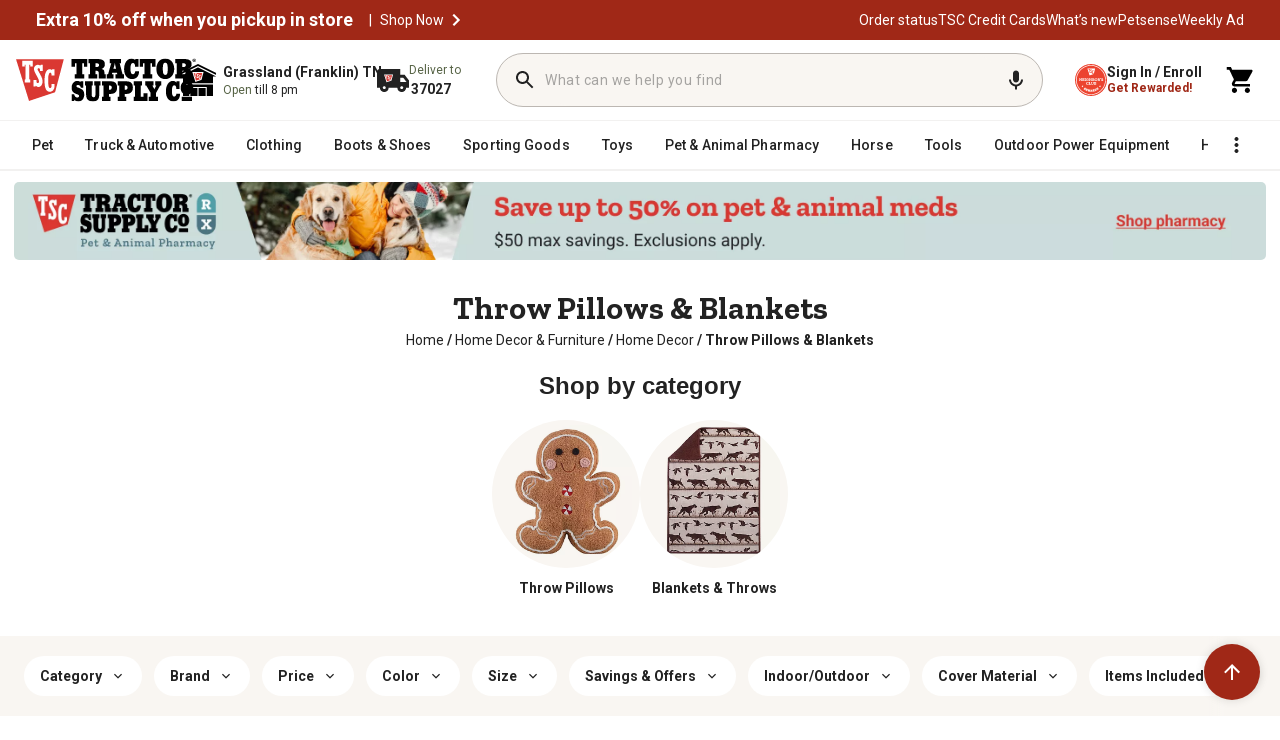

--- FILE ---
content_type: image/svg+xml
request_url: https://www.tractorsupply.com/content/dam/tsc-aem-cms/promo-badging/svg-promo-badging/2024_Neighbor'sClubPrimary_Icon.svg
body_size: 597
content:
<svg width="24" height="24" viewBox="0 0 24 24" fill="none" xmlns="http://www.w3.org/2000/svg">
<g clip-path="url(#clip0_392_7780)">
<path d="M12 24C18.6274 24 24 18.6274 24 12C24 5.37258 18.6274 0 12 0C5.37258 0 0 5.37258 0 12C0 18.6274 5.37258 24 12 24Z" fill="#EC432F"/>
<path d="M19.0314 14.2699L19.2976 12.6285L18.0998 11.475L19.7486 11.2237L20.4732 9.73013L21.22 11.2163L22.8688 11.4455L21.6858 12.6137L21.9741 14.2551L20.4954 13.4861L19.0314 14.2699Z" fill="white"/>
<path d="M2.05545 14.2699L2.32902 12.6285L1.13124 11.475L2.77264 11.2237L3.50462 9.73013L4.25139 11.2163L5.90019 11.4455L4.71719 12.6137L5.00555 14.2551L3.5268 13.4861L2.05545 14.2699Z" fill="white"/>
<path d="M15.1128 5.65619H14.3142V11.7708L13.4566 11.7856L9.47135 7.07579H9.42699V10.4769H10.4547V11.7782H7.20148V10.4769H8V5.66359H7.07579V4.36229H9.09427L12.8355 8.76895H12.8799V5.66359H11.8078V4.36229H15.1054V5.66359L15.1128 5.65619Z" fill="white"/>
<path d="M16.8799 19.8521C16.6359 20.1183 16.244 20.3327 15.7116 20.5028C15.1793 20.6728 14.6396 20.7542 14.1072 20.7542C13.0499 20.7542 12.1627 20.414 11.4455 19.7338C10.7283 19.0536 10.3734 18.159 10.3734 17.0573C10.3734 15.9556 10.4917 15.8891 10.7357 15.2754C10.9797 14.6691 11.3789 14.1516 11.9335 13.7375C12.488 13.3161 13.2348 13.1091 14.1664 13.1091C15.098 13.1091 15.342 13.2052 15.8004 13.39C16.2588 13.5749 16.6063 13.7819 16.8355 14.0037L17.0203 15.7264L15.7782 15.8373L15.6155 14.854C15.4159 14.7283 15.1793 14.6248 14.8983 14.5582C14.6174 14.4917 14.3512 14.4547 14.0998 14.4547C13.464 14.4547 12.9538 14.6691 12.5767 15.0906C12.1996 15.5194 12.0148 16.1331 12.0148 16.9538C12.0148 17.7745 12.2218 18.4399 12.6285 18.8244C13.0425 19.2089 13.5675 19.4085 14.2033 19.4085C14.8392 19.4085 15.2754 19.305 15.6155 19.098L15.7782 17.9889L17.0203 18.0998L16.8725 19.8447L16.8799 19.8521Z" fill="white"/>
</g>
<defs>
<clipPath id="clip0_392_7780">
<rect width="24" height="24" fill="white"/>
</clipPath>
</defs>
</svg>
